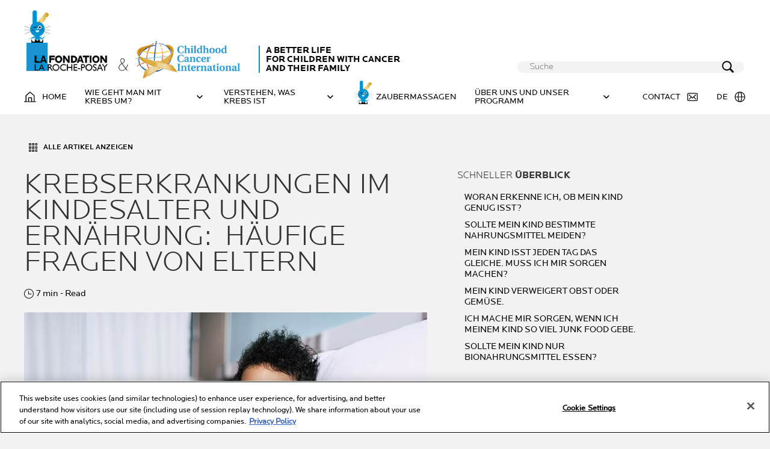

--- FILE ---
content_type: text/html; charset=utf-8
request_url: https://www.childhood-cancer-support.com/de-de/article/Krebserkrankungen-im-Kindesalter-und-Ern%C3%A4hrung-H%C3%A4ufige-Fragen-von-Eltern/a651.aspx
body_size: 13382
content:
<!DOCTYPE html>
<html lang="de" class="no-js"><head id="headContainerID"><!--HTMLT_TOPBEGIN_SCRIPT_HEADER--><!-- HTMLT_OT_SRC_API_COOKIES --><script src="https://cdn.cookielaw.org/scripttemplates/otSDKStub.js" data-document-language="true" type="text/javascript" charset="UTF-8" data-domain-script="c4b4901d-2051-4e81-a33d-5b82f1299b26"></script><script type="text/javascript">
					function OptanonWrapper() { }
				</script>
<meta http-equiv="Content-type" content="text/html; charset=UTF-8" />
<meta http-equiv='Content-Script-Type' content='text/javascript' />
<meta http-equiv='Content-Style-Type' content='text/css' />
<meta http-equiv='content-language' content='de-DE' />
<link rel='shortcut icon' type='image/x-icon' href='https://www.childhood-cancer-support.com/de-de/include/images/favicon.ico?v=2022' />
<link rel='canonical' href='https://www.childhood-cancer-support.com/de-de/article/Krebserkrankungen-im-Kindesalter-und-Ernährung-Häufige-Fragen-von-Eltern/a651.aspx' />
<link rel='alternate' href='https://www.childhood-cancer-support.com/article/Childhood-cancer-and-nutrition-Common-questions-from-parents/a220.aspx' hreflang='en' />
<link rel='alternate' href='https://www.childhood-cancer-support.com/fr-fr/article/Cancer-et-alimentation-chez-l-enfant-Questions-fr%c3%a9quentes-de-parents/a147.aspx' hreflang='fr' />
<link rel='alternate' href='https://www.childhood-cancer-support.com/br-br/article/C%c3%a2ncer-e-nutri%c3%a7%c3%a3o-infantil-perguntas-frequentes-dos-pais/a247.aspx' hreflang='pt-BR' />
<link rel='alternate' href='https://www.childhood-cancer-support.com/ru-ru/%d1%81%d1%82%d0%b0%d1%82%d1%8c%d0%b8/%d0%94%d0%b5%d1%82%d1%81%d0%ba%d0%be%d0%b5-%d0%be%d0%bd%d0%ba%d0%be%d0%b7%d0%b0%d0%b1%d0%be%d0%bb%d0%b5%d0%b2%d0%b0%d0%bd%d0%b8%d0%b5-%d0%b8-%d0%bf%d0%b8%d1%82%d0%b0%d0%bd%d0%b8%d0%b5-%d0%be%d0%b1%d1%89%d0%b8%d0%b5-%d0%b2%d0%be%d0%bf%d1%80%d0%be%d1%81%d1%8b-%d0%be%d1%82-%d1%80%d0%be%d0%b4%d0%b8%d1%82%d0%b5%d0%bb%d0%b5%d0%b9/a319.aspx' hreflang='ru-RU' />
<link rel='alternate' href='https://www.childhood-cancer-support.com/es-cl/article/Nutrici%c3%b3n-y-c%c3%a1ncer-infantil-preguntas-frecuentes-de-los-padres/a535.aspx' hreflang='es-CL' />
<link rel='alternate' href='https://www.childhood-cancer-support.com/de-de/article/Krebserkrankungen-im-Kindesalter-und-Ern%c3%a4hrung-H%c3%a4ufige-Fragen-von-Eltern/a651.aspx' hreflang='de-DE' />
<link rel='alternate' href='https://www.childhood-cancer-support.com/ar-eg/%d9%85%d9%82%d8%a7%d9%84/%d8%b3%d8%b1%d8%b7%d8%a7%d9%86-%d8%a7%d9%84%d8%a3%d8%b7%d9%81%d8%a7%d9%84-%d9%88%d8%a7%d9%84%d8%aa%d8%ba%d8%b0%d9%8a%d8%a9-%d8%a3%d8%b3%d8%a6%d9%84%d8%a9-%d8%b4%d8%a7%d8%a6%d8%b9%d8%a9-%d9%8a%d8%b7%d8%b1%d8%ad%d9%87%d8%a7-%d8%a7%d9%84%d9%88%d8%a7%d9%84%d8%af%d8%a7%d9%86/a743.aspx' hreflang='ar-EG' />
<link rel='alternate' href='https://www.childhood-cancer-support.com/en-eg/article/Childhood-cancer-and-nutrition-Common-questions-from-parents/a850.aspx' hreflang='en-EG' />
<meta name="viewport" content="initial-scale=1, user-scalable=0"/>
<title>Krebserkrankungen im Kindesalter und Ern&#228;hrung: &#160;H&#228;ufige Fragen von Eltern</title>
<meta name="description" content=""/>
<link href="https://www.childhood-cancer-support.com/de-de/include/css/AOX.min.css?versionAOX=2_2024_717_5154_0810163239" type="text/css" rel="stylesheet"/>
<link media="screen,print" href="https://www.childhood-cancer-support.com/de-de/resources/DE/stylesLocalDE.css?versionAOX=2_2024_717_5154_0810163239" type="text/css" rel="stylesheet"/>
<script src="https://www.childhood-cancer-support.com/de-de/include/js/AOX.min.js?versionAOX=2_2024_717_5154_0810163239" type="text/javascript"></script>
<!-- AOX_HEADER_END_MEDIA_INT --><!-- CONTENT ADDITIONNEL PROPRE A CHAQUE PAYS--><script type='text/javascript'>var jIsFirstPageViewed = true;
var jNbPagesViewed = 1;
var jUserIsConnected = false;</script>
<script type='text/javascript'>
	if (typeof AOXJsManager != 'undefined') {
		AOXJsManager.initSession('3c2652880d6f00907c70303ec0e4b181', '1769430258.20182');
	};
</script>

<script type='text/javascript'>
	if (typeof AOXJsManager != 'undefined') {
		AOXJsManager.setAOXVersionSuffix('0810163239');
		AOXJsManager.setSiteUrl('https://www.childhood-cancer-support.com/de-de');
		AOXJsManager.setAdminActionUrl('https://www.childhood-cancer-support.com/de-de/site/toolPages/adminActionService.aspx');	if( typeof(AOXJsManager.setAdminActionUrlRO) == 'function' ){AOXJsManager.setAdminActionUrlRO('https://www.childhood-cancer-support.com/de-de/site/toolPages/adminActionService.aspx');}
		AOXJsManager.setPasswordPatterns({			length : '.{6,}'
			,numeric : '[0-9]'
			,special : '[-+_!@#$%^.*,?]'
			,alpha : '[a-zà-ÿßœA-ZÀ-ŸßŒ]'
			,lower : '[a-zà-ÿßœ]'
			,upper : '[A-ZÀ-ŸßŒ]'
});
		AOXJsManager.setDatePickerFormat('dd/MM/yyyy');
		AOXJsManager.setDatePickerLang('de');
		AOXJsManager.setMinLegalAgeValue('0');
		AOXJsManager.setMinLegalAgeErrorMsg('Minimum legal age (0) is not fulfilled!');
if ((AOXJsManager.setDefaultOptions_YTPlayer != 'undefined') && ((typeof AOXJsManager.setDefaultOptions_YTPlayer == 'function') || (typeof window[AOXJsManager.setDefaultOptions_YTPlayer] == 'function'))) 
 { AOXJsManager.setDefaultOptions_YTPlayer(  {	    YTCheckCookie: {		bCheckYTCookiesAuthorized : true,		bYTCookiesAuthorized : true,		idYTCookiesContent: 'popinYTCookieMessage',		fYTCookiesCheckResult: 'YTCookiesCheckResult'	    }   } );}		AOXJsManager.csrfReqHdr = 1;
	};
</script>

<script type="text/javascript">
   var sAOXPageIdentity = "https-||www-childhood-cancer-support-com|de-de|article|Krebserkrankungen-im-Kindesalter-und-Ernährung-Häufige-Fragen-von-Eltern|a651-aspx";
   var sAOXPageRootCode = "DE";
   var nAOXSiteId = 8;
</script>

<!--
  <PageMap>
    <DataObject type='document'>
      <Attribute name='AOX_SiteMap_Type' value='ARTICLE'/>
      <Attribute name='AOX_SiteMap_Id1' value='651'/>
      <Attribute name='AOX_SiteMap_Id2' value=''/>
      <Attribute name='AOX_SiteMap_AppCode' value='CWC_CAT_2_PARENTS_ARTICLE_03'/>
    </DataObject>
  </PageMap>
-->
</head><body id="bodyContainerID" itemscope="" itemtype="https://schema.org/WebPage" class="pg_article  de articletype_fondation  cwc_cat_2_parents_article_03"><script type="text/javascript">

	if(typeof AOXJsManager != 'undefined'){

		var settingsGTM = {
			dataLayerName : 'dataLayer',
			gtmId: 'GTM-KRMB4P'
		};

		window['bSiteUseTagManagerAltima'] = true;

		window['gtmEventName'] = 'uaevent';
		window['bEnableECommerce'] = true;


		window['pushList_ProdThumbnails'] = [];

		// le nb. de product thumbnails est limité au 10 par défaut ( si pas de site param)
		var nNbMaxProdThumbnails = 10;
		if (nNbMaxProdThumbnails.length == 0)
			nNbMaxProdThumbnails = -1;


		var aox_gtmVar = window['aox_gtmVar'] || {
  "page": {
    "brand": "LRP",
    "language": "de",
    "country": "de",
    "siteTypeLevel": "production",
    "pageCategory": "content page",
    "pageType": "article page",
    "univers": "krebs bewältigen",
    "uiLoggedStatus": "not logged"
  },
  "contentPage": {
    "articleId": "651",
    "articleName": "Krebserkrankungen im Kindesalter und Ernährung:  Häufige Fragen von Eltern",
    "articleCategory": "",
    "ambassadorName": ""
  }
};;

			
			//détails produits
			function initData_ProductDetail() {
				if ((typeof bSiteUseTagManagerAltima != 'undefined') && bSiteUseTagManagerAltima &&
					(typeof gtmEventName != 'undefined') && (gtmEventName != '') &&
					(typeof aox_gtmVar != 'undefined') && (typeof aox_gtmVar.productpage != 'undefined') &&
					(typeof bEnableECommerce != 'undefined') && bEnableECommerce) {
					aox_gtmVar.ecommerce_detail= {
						detail: {
							products:[{
								id: aox_gtmVar.productpage.id,
								name: aox_gtmVar.productpage.name,
								category: aox_gtmVar.productpage.category1+'/'+aox_gtmVar.productpage.category2,
								brand: aox_gtmVar.productpage.brand,
								'dimension153': aox_gtmVar.productpage.reviews,
								'dimension38': aox_gtmVar.productpage.rating,
								'dimension154': aox_gtmVar.productpage.context
							}]
						}
					};
				}
			}

			//Liste des thumbnails
			function initData_ProductThumbnails() {
				if (typeof pushList_ProdThumbnails != 'undefined'){
					jQueryObject.each(pushList_ProdThumbnails, function(idx, val) {
						if (typeof val == 'object' && val.container != 'undefined' && val.item != 'undefined'){
							AOXJsManager.getGTMTracking().pushListToVar(aox_gtmVar, this.container, this.item, nNbMaxProdThumbnails);
						}
					});
				}
			}

			jQueryObject(document).ready(function(){
				initData_ProductDetail();
				initData_ProductThumbnails();

				// dataLayer declarations
				if (typeof window[settingsGTM.dataLayerName] == 'undefined') {
					window[settingsGTM.dataLayerName] = [];
				}
				AOXJsManager.trackersGTM.push(settingsGTM);

				//dataLayer pushs
				if (typeof aox_gtmVar == 'object') {
					if (typeof aox_gtmVar.ecommerce_detail == 'object')
						AOXJsManager.getGTMTracking().pushData({"ecommerce": aox_gtmVar.ecommerce_detail});
					if (typeof aox_gtmVar.ecommerce == 'object')
						AOXJsManager.getGTMTracking().pushData({"ecommerce": aox_gtmVar.ecommerce});
					if (typeof aox_gtmVar.page == 'object')
						AOXJsManager.getGTMTracking().pushData({"page": aox_gtmVar.page});
					if (typeof aox_gtmVar.user == 'object')
						AOXJsManager.getGTMTracking().pushData({"user": aox_gtmVar.user});
					if (typeof aox_gtmVar.productpage == 'object')
						AOXJsManager.getGTMTracking().pushData({"productpage": aox_gtmVar.productpage});
					if (typeof aox_gtmVar.searchPage == 'object')
						AOXJsManager.getGTMTracking().pushData({"searchPage": aox_gtmVar.searchPage});
					if (typeof aox_gtmVar.productthumbnail == 'object')
						AOXJsManager.getGTMTracking().pushData({"productthumbnail": aox_gtmVar.productthumbnail});
					if (typeof aox_gtmVar.crm == 'object')
						AOXJsManager.getGTMTracking().pushData({"crm": aox_gtmVar.crm});
					if (typeof aox_gtmVar.contentPage == 'object')
						AOXJsManager.getGTMTracking().pushData({"contentPage": aox_gtmVar.contentPage});
				}
			});

			
			jQueryObject(document).ready(function(){

				//AOXJsManager.setupGTM(settingsGTM); // a ne pas utiliser setupGTM()!!!!


				//insert <script src="//www.googletagmanager.com/gtm.js ..." />
				(function(w,d,s,l,i){
					w[l]=w[l]||[];
					w[l].push({'gtm.start':new Date().getTime(), event:'gtm.js'});
					var f=d.getElementsByTagName(s)[0],
						j=d.createElement(s),
						dl=l!='dataLayer'?'&l='+l:'';
					j.async=true;
					j.src = '//www.googletagmanager.com/gtm.js?id=' + i + dl;
					j.id = i;
					f.parentNode.insertBefore(j,f);
				})(window,document,'script', settingsGTM.dataLayerName, settingsGTM.gtmId);
			});
			



	}else{
		if(typeof console == 'object'){
			console.log("TagManager not permitted : missing AOXJsManager");
		}
	}

</script>
<script type="text/javascript">

	if(typeof AOXJsManager != 'undefined' && window['bSiteUseTagManagerAltima'] === true && (typeof gtmEventName != 'undefined') && gtmEventName != ''){


		// MKI - 2017//04/20 - ajout tracking ytPlayer
		// OBS: pour chaque playerAOX il faut ajouter un listener pour le tracking
		// EX: AOXJsManager.loadPlayerPopin(....).addEventListener(AOXJsManager.getDefaultOptions_YTTracking());
		var oYTTrackingFct = {
			onStartViewVideo : function() {
				//this = ytPlayer
				AOXJsManager.getGTMTracking().pushEvent_Std(gtmEventName, {category: 'Video', action: 'Play', label: this.getVideoData().title});
			},
			onPercentViewVideo : function(){
				//this = ytPlayer
				AOXJsManager.getGTMTracking().pushEvent_Std(gtmEventName, {category: 'Video', action: arguments[0].percent, label: this.getVideoData().title});
			}
		};
		var oYTrackingOptions = {
			onStart:{
				callback: oYTTrackingFct.onStartViewVideo
			},
			onPercent:{
				25:	{
					callback: oYTTrackingFct.onPercentViewVideo,
					args:{percent:'25%'}
				},
				50:{
					callback: oYTTrackingFct.onPercentViewVideo,
					args:{percent:'50%'}
				},
				75:	{
					callback: oYTTrackingFct.onPercentViewVideo,
					args:{percent:'75%'}
				},
				100:	{
					callback: oYTTrackingFct.onPercentViewVideo,
					args:{percent:'100%'}
				}
			}
		};
		AOXJsManager.setDefaultOptions_YTTracking(oYTrackingOptions);



		//FBA - 11/07/2016 - ajout event tracking
		//2018/08/14 : suppression
		/*setTimeout(function(){
			//MKI - 2017/03/29 - modifs GTM Altima CDO
			AOXJsManager.getGTMTracking().pushEvent_Std(gtmEventName, {category: 'Engagement', action:'Time spent', label:'More than 30 sec'});
		},30000);*/

		function attachEngagementScrollEvents(){
			function getScrollPercent(){
				return (jQueryObject(window).height() + window.scrollY) * 100 / jQueryObject(document).height();
			}

			jQueryObject(window).one('scroll.GTM_engagementFold',function(){
				//MKI - 2017/03/29 - modifs GTM Altima CDO
				AOXJsManager.getGTMTracking().pushEvent_Std(gtmEventName, {category: 'Engagement', action:'Scroll', label:'fold'});
			});
			/* à utiliser si la valeur "fold" doit être émise quand on retourne au début de page
			jQueryObject(window).on('scroll.GTM_engagementFold',function(){
				if(window.scrollY == 0){
					AOXJsManager.getGTMTracking().pushEvent_Std(gtmEventName, {category: 'Engagement', action:'Scroll', label:'fold'});
					jQueryObject(window).off('scroll.GTM_engagementFold');
				}
			});*/

			jQueryObject(window).on('scroll.GTM_engagement25',function(){
				var scrollPercent = getScrollPercent();
				if(scrollPercent >= 25){
					AOXJsManager.getGTMTracking().pushEvent_Std(gtmEventName, {category: 'Engagement', action:'Scroll', label:'25%'});
					jQueryObject(window).off('scroll.GTM_engagement25');
				}
			});

			jQueryObject(window).on('scroll.GTM_engagement50',function(){
				var scrollPercent = getScrollPercent();
				if(scrollPercent >= 50){
					AOXJsManager.getGTMTracking().pushEvent_Std(gtmEventName, {category: 'Engagement', action:'Scroll', label:'50%'});
					jQueryObject(window).off('scroll.GTM_engagement50');
				}
			});

			jQueryObject(window).on('scroll.GTM_engagement75',function(){
				var scrollPercent = getScrollPercent();
				if(scrollPercent >= 75){
					AOXJsManager.getGTMTracking().pushEvent_Std(gtmEventName, {category: 'Engagement', action:'Scroll', label:'75%'});
					jQueryObject(window).off('scroll.GTM_engagement75');
				}
			});

			jQueryObject(window).on('scroll.GTM_engagement100',function(){
				var scrollPercent = getScrollPercent();
				if(scrollPercent >= 100){
					AOXJsManager.getGTMTracking().pushEvent_Std(gtmEventName, {category: 'Engagement', action:'Scroll', label:'100%'});
					jQueryObject(window).off('scroll.GTM_engagement100');
				}
			});
		}
		//2018/08/14 : suppression
		//attachEngagementScrollEvents();

		/*AOXJsManager.onCallYoutubeTracking = function(e){
			AOXJsManager.getGTMTracking().pushEvent('playVideo', { "id_youtube": event.target.B.videoData.video_id });
		}
		AOXJsManager.setYoutubeTracking = */

		window.socialTrackingStandardFacebook = function(){
			FB.Event.subscribe('edge.create',function(targetUrl,obj){
				AOXJsManager.getGTMTracking().pushEvent_Std(gtmEventName, {category: 'Social', action:'like', label:'Facebook'});
			});

			FB.Event.subscribe('edge.remove',function(targetUrl,obj){
				AOXJsManager.getGTMTracking().pushEvent_Std(gtmEventName, {category: 'Social', action:'unlike', label:'Facebook'});
			});

			FB.Event.subscribe('message.send',function(targetUrl,obj){
				AOXJsManager.getGTMTracking().pushEvent_Std(gtmEventName, {category: 'Social', action:'send', label:'Facebook'});
			});
		}

		//Tracking HbShare standard - Facebook
		if(typeof FB != "undefined"){
			window.socialTrackingStandardFacebook();
			AOX_DEBUG('Script ALTIMA - Social listeners : FB.Event created');
		}else{
			AOX_DEBUG('Script ALTIMA - Social listeners : typeof FB == "undefined" -> registerFBAsyncFct');
			if (typeof AOXJsManager.registerFBAsyncFct == 'function'){
				AOXJsManager.registerFBAsyncFct(window.socialTrackingStandardFacebook);
				AOX_DEBUG('Script ALTIMA - Social listeners :  registerFBAsyncFct done!');
			}else{
				AOX_DEBUG('Script ALTIMA - Social listeners : typeof FB == "undefined" / missing AOXJsManager.registerFBAsyncFct');
			}
		}

		//Tracking HbShare standard - GooglePlus
		if (typeof bSiteUseTagManagerAltima != 'undefined' && bSiteUseTagManagerAltima) {
			window.trackGooglePlus =  function(data){
				if(typeof data != "undefined" && typeof data.state != "undefined" && data.state == "off"){
						AOXJsManager.getGTMTracking().pushEvent_Std(gtmEventName, {category: 'Social', action:'-1', label:'GooglePlus'});
					}else{
						AOXJsManager.getGTMTracking().pushEvent_Std(gtmEventName, {category: 'Social', action:'+1', label:'GooglePlus'});
					}
			}
		}

		//Tracking HbShare standard - Twitter
		if (typeof twttr != 'undefined'){
			if (typeof bSiteUseTagManagerAltima != 'undefined' && bSiteUseTagManagerAltima) {
				twttr.ready(
				  function (twttr) {
				  	twttr.widgets.load();
  					//SGU - 2021/08/11 - Migration JQuery 3.5.1 : bind => on
					twttr.events.on(
						'tweet',
						function (ev) {
							//if(jQueryObject(ev.target).closest('.obj_share').length == 0){ // pour éviter de tracker 2 event sur le tweet page product
								AOXJsManager.getGTMTracking().pushEvent_Std(gtmEventName, {category: 'Social', action:'Twwet', label:'Twitter'});
							//}
					});
				});
			}
		}else{
			AOX_DEBUG('Script ALTIMA - Social listeners : typeof twttr == "undefined"');
		}


	}

	
</script>
<!-- AOX_BODY_BEGIN_MEDIA_INT --><!-- CONTENT ADDITIONNEL PROPRE A CHAQUE PAYS--><div class="section_container"><script type="text/javascript">
	AOXJsManager.setDefaultOptions_Popin({
		left: 'center',
		top: 'center',
		mask: {
			color: '#000000',
			loadSpeed: 200,
			opacity: 0.5
		}
	});

	function openPopin(idPopin, idContent, onBeforeLoadFct, onLoadFct, onBeforeCloseFct, onCloseFct) {
		AOXJsManager.getNewPopin({
			idPopin: idPopin, 
			idContent: idContent,
			onBeforeLoad: onBeforeLoadFct,
			onLoad: onLoadFct,
			onBeforeClose: onBeforeCloseFct,
			onClose: onCloseFct,
		}).open();
	}
</script><div id="popinDefault" class="obj_popin popin_default"><a href="javascript:void(0);" class="btn_close close"></a><div class="ctn_decor-popin"><div id="popinDefaultContent" class="ctn_popin"></div></div></div><div id="popinNews" class="obj_popin popin_news"><a href="javascript:void(0);" class="btn_close close"></a><div class="ctn_decor-popin"><div id="popinNewsContent" class="ctn_popin"></div></div></div><div id="popinVideo" class="obj_popin popin_video"><a href="javascript:void(0);" class="btn_close close"></a><div class="ctn_decor-popin"><div id="popinVideoContent" class="ctn_popin"></div></div></div><div id="popin_video_01" class="ctn_popin_zone"><div class="ctn_player"><div id="YTPlayer_Popin" class="obj_player"></div></div></div><header class="obj_section section_header"><div class="ctn_section"><button class="obj_btn btn_nav_mob" type="button"><span class="icon"><svg viewBox="0 0 40 40"><use xlink:href="https://www.childhood-cancer-support.com/de-de/include/images/icon-sprite.svg#menu"></use></svg></span></button><button class="obj_btn btn_search_mob" type="button"><span class="icon"><svg viewBox="0 0 40 40"><use xlink:href="https://www.childhood-cancer-support.com/de-de/include/images/icon-sprite.svg#search"></use></svg></span></button><div class="ctn_search"><div class="obj_logo"><a href="https://www.childhood-cancer-support.com/de-de/"><img class="v_logos" src="https://www.childhood-cancer-support.com/de-de/include/images/v_logos.gif" alt="La Fondation La Roche-Posay & Childhood Cancer International" /><img class="v_logos_mob" src="https://www.childhood-cancer-support.com/de-de/include/images/v_logos_mob.gif" alt="La Fondation La Roche-Posay & Childhood Cancer International" /><p class="t_claim">				A BETTER LIFE<br /> FOR CHILDREN WITH CANCER <br /> AND THEIR FAMILY
			</p></a></div><div class="obj_search"><div class="ctn_input"><script type="text/plain" class="optanon-category-4">
var bInsertCSEScript = true;
if(typeof OptanonActiveGroups != 'undefined') { 
 AOX_DEBUG('OptanonActiveGroups = ' + OptanonActiveGroups);
 if(!OptanonActiveGroups.includes(',4,')) { 
  bInsertCSEScript = false;
 }
}
AOX_DEBUG('bInsertCSEScript = ' + bInsertCSEScript);
if(bInsertCSEScript) { 
	jQueryObject('.btn_searchbox').show();
 function CSE_render_AOX()
 {
 	jQueryObject('.gcse_form.not_rendered').each ( function () {
 	    google.search.cse.element.render({
 	       div: this.id,
 	       tag: 'searchbox-only' 
  	    });
 	    jQueryObject(this).removeClass('not_rendered');
 	});
 	if (typeof googleSearchCustom == 'function') {
 	     googleSearchCustom();
 	}
 }
 window.myCallbackGCSE = function() {
 	if (google != 'undefined') {
 		if (document.readyState == 'complete') {
 			CSE_render_AOX();
 		} else {
 			google.setOnLoadCallback( CSE_render_AOX, true);
 		}
 	}
 };
	jQueryObject(document).ready(function () {
 window.__gcse = {
 	parsetags: 'explicit',
 	callback: myCallbackGCSE
 };
 (function() {
 if(document.getElementById('f890062ee4d2eca4b') != null) return;
 var cx = 'f890062ee4d2eca4b';
 	var gcse = document.createElement('script');
 	gcse.type = 'text/javascript';
 	gcse.async = true;
 gcse.id = 'f890062ee4d2eca4b';
 	gcse.src = (document.location.protocol == 'https:' ? 'https:' : 'http:') + '//cse.google.com/cse.js?cx=' + cx;
 	var s = document.getElementsByTagName('script')[0];
 	s.parentNode.insertBefore(gcse, s);
 })();
	});
} else {
	jQueryObject('.btn_searchbox').hide();
}

</script>
<div id="SearchBowHeader" class="gcse_form not_rendered" data-CSE-id="f890062ee4d2eca4b"></div></div></div></div><nav class="obj_nav nav_menu"><ul><li class="home"><a href="https://www.childhood-cancer-support.com/de-de/"><span class="icon"><svg viewBox="0 0 30 30"><use xlink:href="https://www.childhood-cancer-support.com/de-de/include/images/icon-sprite.svg#home"></use></svg></span><span>Home</span></a></li><!-- si l'item ArtSeg a des enfants ArtSeg --><li class="var_subnav"><a href="#" onclick="gtmTrackOnClick(this)" data-gtmCategory="main menu l1" data-gtmAction="select" data-gtmLabel="WIE GEHT MAN MIT KREBS UM?"><span>WIE GEHT MAN MIT KREBS UM?</span><span class="icon"><svg viewBox="0 0 20 20"><use xlink:href="https://www.childhood-cancer-support.com/de-de/include/images/icon-sprite.svg#arrow-downward"></use></svg></span></a><ul><li><a href="https://www.childhood-cancer-support.com/de-de/WIE-GEHT-MAN-MIT-KREBS-UM/tipps-f%c3%bcr-eltern-und-pflegende/as1593.aspx" onclick="gtmTrackOnClick(this)" data-gtmCategory="main menu l2" data-gtmAction="select" data-gtmLabel="WIE GEHT MAN MIT KREBS UM?:Tipps für Eltern und Pflegende">Tipps für Eltern und Pflegende</a></li><li><a href="https://www.childhood-cancer-support.com/de-de/WIE-GEHT-MAN-MIT-KREBS-UM/tipps-f%c3%bcr-familie-freunde-schule/as1595.aspx" onclick="gtmTrackOnClick(this)" data-gtmCategory="main menu l2" data-gtmAction="select" data-gtmLabel="WIE GEHT MAN MIT KREBS UM?:Tipps für Familie, Freunde, Schule">Tipps für Familie, Freunde, Schule</a></li><li><a href="https://www.childhood-cancer-support.com/de-de/WIE-GEHT-MAN-MIT-KREBS-UM/tipps-f%c3%bcr-kinder/as1594.aspx" onclick="gtmTrackOnClick(this)" data-gtmCategory="main menu l2" data-gtmAction="select" data-gtmLabel="WIE GEHT MAN MIT KREBS UM?:Tipps für Kinder">Tipps für Kinder</a></li><!-- lien "all articles" vers la page artSeg de l'item
					sauf pour about us--><li><a href="https://www.childhood-cancer-support.com/de-de/STRUCTURE/wie-geht-man-mit-krebs-um/as1582.aspx" onclick="gtmTrackOnClick(this)" data-gtmCategory="main menu l2" data-gtmAction="select" data-gtmLabel="WIE GEHT MAN MIT KREBS UM?">Alle Artikel anzeigen</a></li></ul></li><!-- si l'item ArtSeg a des enfants ArtSeg --><li class="var_subnav"><a href="#" onclick="gtmTrackOnClick(this)" data-gtmCategory="main menu l1" data-gtmAction="select" data-gtmLabel="VERSTEHEN, WAS KREBS IST"><span>VERSTEHEN, WAS KREBS IST</span><span class="icon"><svg viewBox="0 0 20 20"><use xlink:href="https://www.childhood-cancer-support.com/de-de/include/images/icon-sprite.svg#arrow-downward"></use></svg></span></a><ul><li><a href="https://www.childhood-cancer-support.com/de-de/VERSTEHEN-WAS-KREBS-IST/was-ist-krebs/as1587.aspx" onclick="gtmTrackOnClick(this)" data-gtmCategory="main menu l2" data-gtmAction="select" data-gtmLabel="VERSTEHEN, WAS KREBS IST:Was ist Krebs?">Was ist Krebs?</a></li><li><a href="https://www.childhood-cancer-support.com/de-de/VERSTEHEN-WAS-KREBS-IST/behandlungen/as1588.aspx" onclick="gtmTrackOnClick(this)" data-gtmCategory="main menu l2" data-gtmAction="select" data-gtmLabel="VERSTEHEN, WAS KREBS IST:Behandlungen">Behandlungen</a></li><li><a href="https://www.childhood-cancer-support.com/de-de/VERSTEHEN-WAS-KREBS-IST/%c3%a4rzteschaft/as1589.aspx" onclick="gtmTrackOnClick(this)" data-gtmCategory="main menu l2" data-gtmAction="select" data-gtmLabel="VERSTEHEN, WAS KREBS IST:Ärzteschaft">Ärzteschaft</a></li><!-- lien "all articles" vers la page artSeg de l'item
					sauf pour about us--><li><a href="https://www.childhood-cancer-support.com/de-de/STRUCTURE/verstehen-was-krebs-ist/as1584.aspx" onclick="gtmTrackOnClick(this)" data-gtmCategory="main menu l2" data-gtmAction="select" data-gtmLabel="VERSTEHEN, WAS KREBS IST">Alle Artikel anzeigen</a></li></ul></li><!-- sinon --><!-- si l'item ArtSeg a un seul article --><li class="var_massages"><a href="https://www.childhood-cancer-support.com/de-de/article/Massage-Home/a1422.aspx">ZAUBERMASSAGEN</a></li><!-- si l'item ArtSeg a des enfants ArtSeg --><li class="var_subnav"><a href="#" onclick="gtmTrackOnClick(this)" data-gtmCategory="main menu l1" data-gtmAction="select" data-gtmLabel="ÜBER UNS UND UNSER PROGRAMM"><span>ÜBER UNS UND UNSER PROGRAMM</span><span class="icon"><svg viewBox="0 0 20 20"><use xlink:href="https://www.childhood-cancer-support.com/de-de/include/images/icon-sprite.svg#arrow-downward"></use></svg></span></a><ul><li><a href="https://www.childhood-cancer-support.com/de-de/%c3%9cBER-UNS-UND-UNSER-PROGRAMM/%c3%bcber-uns/as1586.aspx" onclick="gtmTrackOnClick(this)" data-gtmCategory="main menu l2" data-gtmAction="select" data-gtmLabel="ÜBER UNS UND UNSER PROGRAMM:Über uns">Über uns</a></li><!-- lien "all articles" vers la page artSeg de l'item
					sauf pour about us--><li><a href="https://www.childhood-cancer-support.com/de-de/STRUCTURE/%c3%bcber-uns-und-unser-programm/as1585.aspx" onclick="gtmTrackOnClick(this)" data-gtmCategory="main menu l2" data-gtmAction="select" data-gtmLabel="ÜBER UNS UND UNSER PROGRAMM">Alle Artikel anzeigen</a></li></ul></li><li class="var_contact"><a href="https://www.childhood-cancer-support.com/de-de/article/Contact/a1262.aspx"><span>Contact</span><span class="icon"><svg viewBox="0 0 20 20"><use xlink:href="https://www.childhood-cancer-support.com/de-de/include/images/icon-sprite.svg#contact"></use></svg></span></a></li><li class="var_language var_subnav"><a href="https://www.childhood-cancer-support.com/de-de/" onclick="gtmTrackOnClick(this)" data-gtmCategory="header" data-gtmAction="select" data-gtmLabel="site"><span></span>DE<span class="icon"><svg viewBox="0 0 20 20"><use xlink:href="https://www.childhood-cancer-support.com/de-de/include/images/icon-sprite.svg#lang"></use></svg></span></a><ul><li class=""><a href="https://www.childhood-cancer-support.com">EN</a></li><li class=""><a href="https://www.childhood-cancer-support.com/fr-fr">FR</a></li><li class=""><a href="https://www.childhood-cancer-support.com/br-br">BR - PT</a></li><li class=""><a href="https://www.childhood-cancer-support.com/ru-ru">RU</a></li><li class=""><a href="https://www.childhood-cancer-support.com/es-cl">ES</a></li><li class=""><a href="https://www.childhood-cancer-support.com/ar-eg">Egypt AR</a></li><li class=""><a href="https://www.childhood-cancer-support.com/en-eg">Egypt EN</a></li><li class=""><a href="https://www.childhood-cancer-support.com/nl-be">NL</a></li></ul></li></ul></nav></div></header><section class="obj_section section_search_mob"><div class="ctn_search"><div class="obj_search"><div class="ctn_input"><script type="text/plain" class="optanon-category-4">
var bInsertCSEScript = true;
if(typeof OptanonActiveGroups != 'undefined') { 
 AOX_DEBUG('OptanonActiveGroups = ' + OptanonActiveGroups);
 if(!OptanonActiveGroups.includes(',4,')) { 
  bInsertCSEScript = false;
 }
}
AOX_DEBUG('bInsertCSEScript = ' + bInsertCSEScript);
if(bInsertCSEScript) { 
	jQueryObject('.btn_searchbox').show();
 function CSE_render_AOX()
 {
 	jQueryObject('.gcse_form.not_rendered').each ( function () {
 	    google.search.cse.element.render({
 	       div: this.id,
 	       tag: 'searchbox-only' 
  	    });
 	    jQueryObject(this).removeClass('not_rendered');
 	});
 	if (typeof googleSearchCustom == 'function') {
 	     googleSearchCustom();
 	}
 }
 window.myCallbackGCSE = function() {
 	if (google != 'undefined') {
 		if (document.readyState == 'complete') {
 			CSE_render_AOX();
 		} else {
 			google.setOnLoadCallback( CSE_render_AOX, true);
 		}
 	}
 };
	jQueryObject(document).ready(function () {
 window.__gcse = {
 	parsetags: 'explicit',
 	callback: myCallbackGCSE
 };
 (function() {
 if(document.getElementById('f890062ee4d2eca4b') != null) return;
 var cx = 'f890062ee4d2eca4b';
 	var gcse = document.createElement('script');
 	gcse.type = 'text/javascript';
 	gcse.async = true;
 gcse.id = 'f890062ee4d2eca4b';
 	gcse.src = (document.location.protocol == 'https:' ? 'https:' : 'http:') + '//cse.google.com/cse.js?cx=' + cx;
 	var s = document.getElementsByTagName('script')[0];
 	s.parentNode.insertBefore(gcse, s);
 })();
	});
} else {
	jQueryObject('.btn_searchbox').hide();
}

</script>
<div id="SearchBoxMenuMobile" class="gcse_form not_rendered" data-CSE-id="f890062ee4d2eca4b"></div></div></div></div></section><section class="obj_section section_nav_menu_mob"><div class="ctn_section"><nav class="obj_nav nav_menu_mob"><ul><li class="var_home"><a href="https://www.childhood-cancer-support.com/de-de/">
						Home 
					</a></li><li class="var_toggle"><a href="#" onclick="gtmTrackOnClick(this)" data-gtmCategory="main menu l1" data-gtmAction="select" data-gtmLabel="WIE GEHT MAN MIT KREBS UM?"><span>WIE GEHT MAN MIT KREBS UM?</span><span class="icon"><svg viewBox="0 0 20 20"><use xlink:href="https://www.childhood-cancer-support.com/de-de/include/images/icon-sprite.svg#arrow-downward"></use></svg></span></a><ul><li><a href="https://www.childhood-cancer-support.com/de-de/WIE-GEHT-MAN-MIT-KREBS-UM/tipps-f%c3%bcr-eltern-und-pflegende/as1593.aspx" onclick="gtmTrackOnClick(this)" data-gtmCategory="main menu l2" data-gtmAction="select" data-gtmLabel="WIE GEHT MAN MIT KREBS UM?:Tipps für Eltern und Pflegende">Tipps für Eltern und Pflegende</a></li><li><a href="https://www.childhood-cancer-support.com/de-de/WIE-GEHT-MAN-MIT-KREBS-UM/tipps-f%c3%bcr-familie-freunde-schule/as1595.aspx" onclick="gtmTrackOnClick(this)" data-gtmCategory="main menu l2" data-gtmAction="select" data-gtmLabel="WIE GEHT MAN MIT KREBS UM?:Tipps für Familie, Freunde, Schule">Tipps für Familie, Freunde, Schule</a></li><li><a href="https://www.childhood-cancer-support.com/de-de/WIE-GEHT-MAN-MIT-KREBS-UM/tipps-f%c3%bcr-kinder/as1594.aspx" onclick="gtmTrackOnClick(this)" data-gtmCategory="main menu l2" data-gtmAction="select" data-gtmLabel="WIE GEHT MAN MIT KREBS UM?:Tipps für Kinder">Tipps für Kinder</a></li><li><a href="https://www.childhood-cancer-support.com/de-de/STRUCTURE/wie-geht-man-mit-krebs-um/as1582.aspx" onclick="gtmTrackOnClick(this)" data-gtmCategory="main menu l2" data-gtmAction="select" data-gtmLabel="WIE GEHT MAN MIT KREBS UM?">Home</a></li></ul></li><li class="var_toggle"><a href="#" onclick="gtmTrackOnClick(this)" data-gtmCategory="main menu l1" data-gtmAction="select" data-gtmLabel="VERSTEHEN, WAS KREBS IST"><span>VERSTEHEN, WAS KREBS IST</span><span class="icon"><svg viewBox="0 0 20 20"><use xlink:href="https://www.childhood-cancer-support.com/de-de/include/images/icon-sprite.svg#arrow-downward"></use></svg></span></a><ul><li><a href="https://www.childhood-cancer-support.com/de-de/VERSTEHEN-WAS-KREBS-IST/was-ist-krebs/as1587.aspx" onclick="gtmTrackOnClick(this)" data-gtmCategory="main menu l2" data-gtmAction="select" data-gtmLabel="VERSTEHEN, WAS KREBS IST:Was ist Krebs?">Was ist Krebs?</a></li><li><a href="https://www.childhood-cancer-support.com/de-de/VERSTEHEN-WAS-KREBS-IST/behandlungen/as1588.aspx" onclick="gtmTrackOnClick(this)" data-gtmCategory="main menu l2" data-gtmAction="select" data-gtmLabel="VERSTEHEN, WAS KREBS IST:Behandlungen">Behandlungen</a></li><li><a href="https://www.childhood-cancer-support.com/de-de/VERSTEHEN-WAS-KREBS-IST/%c3%a4rzteschaft/as1589.aspx" onclick="gtmTrackOnClick(this)" data-gtmCategory="main menu l2" data-gtmAction="select" data-gtmLabel="VERSTEHEN, WAS KREBS IST:Ärzteschaft">Ärzteschaft</a></li><li><a href="https://www.childhood-cancer-support.com/de-de/STRUCTURE/verstehen-was-krebs-ist/as1584.aspx" onclick="gtmTrackOnClick(this)" data-gtmCategory="main menu l2" data-gtmAction="select" data-gtmLabel="VERSTEHEN, WAS KREBS IST">Home</a></li></ul></li><!-- sinon --><!-- si l'item ArtSeg a un seul article --><li class="var_massages"><a href="https://www.childhood-cancer-support.com/de-de/article/Massage-Home/a1422.aspx">ZAUBERMASSAGEN</a></li><li class="var_toggle"><a href="#" onclick="gtmTrackOnClick(this)" data-gtmCategory="main menu l1" data-gtmAction="select" data-gtmLabel="ÜBER UNS UND UNSER PROGRAMM"><span>ÜBER UNS UND UNSER PROGRAMM</span><span class="icon"><svg viewBox="0 0 20 20"><use xlink:href="https://www.childhood-cancer-support.com/de-de/include/images/icon-sprite.svg#arrow-downward"></use></svg></span></a><ul><li><a href="https://www.childhood-cancer-support.com/de-de/%c3%9cBER-UNS-UND-UNSER-PROGRAMM/%c3%bcber-uns/as1586.aspx" onclick="gtmTrackOnClick(this)" data-gtmCategory="main menu l2" data-gtmAction="select" data-gtmLabel="ÜBER UNS UND UNSER PROGRAMM:Über uns">Über uns</a></li><li><a href="https://www.childhood-cancer-support.com/de-de/STRUCTURE/%c3%bcber-uns-und-unser-programm/as1585.aspx" onclick="gtmTrackOnClick(this)" data-gtmCategory="main menu l2" data-gtmAction="select" data-gtmLabel="ÜBER UNS UND UNSER PROGRAMM">Home</a></li></ul></li><li><a href="https://www.childhood-cancer-support.com/de-de/article/Contact/a1262.aspx">Contact</a></li><li class="var_language"><p>Change region</p><ul><li class=""><a href="https://www.childhood-cancer-support.com">EN</a></li><li class=""><a href="https://www.childhood-cancer-support.com/fr-fr">FR</a></li><li class=""><a href="https://www.childhood-cancer-support.com/br-br">BR - PT</a></li><li class=""><a href="https://www.childhood-cancer-support.com/ru-ru">RU</a></li><li class=""><a href="https://www.childhood-cancer-support.com/es-cl">ES</a></li><li class=""><a href="https://www.childhood-cancer-support.com/ar-eg">Egypt AR</a></li><li class=""><a href="https://www.childhood-cancer-support.com/en-eg">Egypt EN</a></li><li class=""><a href="https://www.childhood-cancer-support.com/nl-be">NL</a></li></ul></li></ul></nav></div></section><script>
		jQueryObject(document).ready(function() {
			pg_common();
			jQueryObject('.section_hero .obj_carrousel_css').carrouselCss({
				list: true,
				loop: true,
				play: true
			});
			
			var $carrousel = jQueryObject('.section_lastest_news .obj_carrousel'),
				$item = $carrousel.find('.item');
			$item.imagesLoaded(function() {
				$carrousel.find('.ctn_equalheights').equalHeights();
				$carrousel.carrousel({
					loop: false,
					nbClonesBySide: 3,
					adaptiveHeight: true,
				});
			});
		});
	
			function googleSearchCustom() {
				var sSearch = 'Suche';
				var sSearchHome = 'Wie verbringe ich meine Zeit im Krankenhaus?';
				jQueryObject('input.gsc-input').each(function() {
					if (jQueryObject(this).parents('#SearchBoxHome').length >0){
						jQueryObject(this).val(sSearchHome)
					} else {
						jQueryObject(this).val(sSearch)
					}
				});
				jQueryObject('input.gsc-input:not(.placeholder)').addClass('placeholder');
				jQueryObject('input.gsc-input').on('focus', function(){	//SGU - 2021/08/11 - Migration JQuery 3.5.1 : bind => on

					if (jQueryObject(this).val() == sSearchHome){
						jQueryObject(this).removeClass('placeholder').val('');
					}
					if (jQueryObject(this).val() == sSearch){
						jQueryObject(this).removeClass('placeholder').val('');
					}
				}).on('blur', function(){	//SGU - 2021/08/11 - Migration JQuery 3.5.1 : bind => on
					if (jQueryObject(this).val() === ''){
						if (jQueryObject(this).parents('#SearchBoxHome').length >0){
							jQueryObject(this).addClass('placeholder').val(sSearchHome);
						} else {
							jQueryObject(this).addClass('placeholder').val(sSearch);
						}
					}
				});

				var $button = jQueryObject('button.gsc-search-button');
				$button.on('click.aox', onClickGSC);
			}

			function onClickGSC() {
				if(typeof AOXJsManager != 'undefined' && typeof bSiteUseTagManagerAltima != 'undefined' && bSiteUseTagManagerAltima) {
					if ( (jQueryObject('#SearchBoxHome [id^="gsc-i-id"]').val() != 'Suche') && (jQueryObject('#SearchBoxHome [id^="gsc-i-id"]').val() != undefined) ){
						AOXJsManager.getGTMTracking().pushEvent_Std(gtmEventName, { category: 'homepage', action: 'search bar', label: jQueryObject('#SearchBoxHome input.gsc-input').val() });
					}else if ( (jQueryObject('#SearchBowPage [id^="gsc-i-id"]').val() != 'Suche') && (jQueryObject('#SearchBowPage [id^="gsc-i-id"]').val() != undefined) ){
						AOXJsManager.getGTMTracking().pushEvent_Std(gtmEventName, { category: 'searchpage', action: 'search bar', label: jQueryObject('#SearchBowPage input.gsc-input').val() });
					}else{
						AOXJsManager.getGTMTracking().pushEvent_Std(gtmEventName, { category: 'internal search', action: 'search::manual', label: jQueryObject('#SearchBowHeader input.gsc-input').val() });
					}
				}
			}
			</script><main><section class="obj_section section_article"><div class="ctn_section"><div class="ctn_row"><div class="ctn_main"><nav class="obj_breadcrumb"><ul><li><a href="https://www.childhood-cancer-support.com/de-de/KREBS-BEW%c3%84LTIGEN/hilfe-f%c3%bcr-eltern-und-pflegende/as850.aspx"><span class="icon"><svg viewBox="0 0 30 30"><use xlink:href="https://www.childhood-cancer-support.com/de-de/include/images/icon-sprite.svg#all-articles"></use></svg></span><span>Alle Artikel anzeigen</span></a></li></ul></nav><h1>Krebserkrankungen im Kindesalter und Ernährung:  Häufige Fragen von Eltern</h1><p class="t_author"></p><p class="t_date"></p><div class="ctn_share_header"><p class="t_time">7 min - Read</p></div><figure class="v_banner"><img src="https://www.childhood-cancer-support.com/de-de/site/pages/showImageResized.aspx?EncMediaId=aS92ZFMyeXhmWFFpdUFma2ZuWjlXUT09&ImageFormatAppCode=IMAGEFORMAT_BANNNER&v=20190208143615&mode=0&ShowCopyRight=False" alt="Img_enfant_repas" /></figure><div class="ctn_article"><h2 id="ParagraphTitle_9268">Woran erkenne ich, ob mein Kind genug isst?</h2><p>Das Gewicht und die Größe Ihres Kindes werden bei Arztbesuchen ermittelt. Manchmal werden die Angaben in einem Größen- und Gewichtszentildiagramm aufgezeichnet.<br /><br />Größe und Gewicht Ihres Kindes können Aufschluss darüber geben, ob es genug isst und ob die Behandlung das Wachstum beeinträchtigt. Sie werden auch nach dem Appetit ihres Kindes, seinen bevorzugten Speisen und Problemen befragt, die es beim Essen oder Trinken möglicherweise hat.<strong></strong></p><h2 id="ParagraphTitle_9270">Sollte mein Kind bestimmte Nahrungsmittel meiden?</h2><p>Wenn Ihr Kind krank oder in Behandlung ist, besteht eventuell ein erhöhtes Risiko für Infektionen, z. B eine Lebensmittelvergiftung. Die folgenden Nahrungsmittel sollten gemieden werden:<br /></p><p></p><p>Falls Ihr Kind eine Stammzellen- oder Knochenmarkstransplantation erhält, muss es ggf. weitere Lebensmittel meiden. Fragen Sie Ihren Ernährungsberater, Arzt oder eine Pflegekraft.<br /></p><h2 id="ParagraphTitle_9272">Mein Kind isst jeden Tag das Gleiche. Muss ich mir Sorgen machen?</h2><p>Das ist oft der Fall. Meist liegt es daran, dass sich der Geschmackssinn des Kindes verändert hat oder an anderen Nebenwirkungen der Behandlung. Viele Kinder halten sich an „sichere Nahrungsmittel“, von denen sie wissen, dass sie ihnen schmecken oder dass ihnen davon nicht schlecht wird. Das sind Phasen, die normalerweise mit der Zeit vorbeigehen. Wenn Sie sich Sorgen machen, bitten Sie den Ernährungsberater zu prüfen, ob Ihr Kind alle benötigten Nährstoffe erhält.</p><h2 id="ParagraphTitle_9274">Mein Kind verweigert Obst oder Gemüse.</h2><p>Geben Sie zu jeder Mahlzeit und mit jedem Snack Obst oder Gemüse, damit das Kind sich daran gewöhnt, Obst und Gemüse zu essen. Geben Sie beispielsweise einen Löffel Erbsen und etwas geriebene Möhre in die Soße für die Nudeln, legen Sie ein paar Gurkenscheiben neben ein belegtes Brot oder servieren Sie Obstspieße zum Nachtisch. Fruchtsäfte, selbst gemachte Milchshakes und Smoothies sind auch eine gute Möglichkeit, Obst auf den Speiseplan zu setzen.</p><h2 id="ParagraphTitle_9276">Ich mache mir Sorgen, wenn ich meinem Kind so viel Junk Food gebe.</h2><p>Alle Nahrungsmittel haben einen gewissen Nährwert, selbst Fast Food oder Junk Food. Hamburger, Pommes Frites und Pizza sind sehr kalorienreich und enthalten etwas Eiweiß und einige Vitamine und Mineralstoffe. Viele Kinder mögen den Geschmack dieser Nahrungsmittel, denn sie sind meist sehr geschmacksintensiv und salzig. Wenn Ihr Kind sich besser fühlt und wieder mehr Appetit bekommt, ermutigen Sie es, wieder abwechslungsreicher zu essen.<br /><br />Beziehen Sie Ihr Kind ruhig einmal in die Lebensmittelzubereitung zu Hause ein und würzen Sie das Essen stärker, um es attraktiver zu machen. Wenn Sie sich Sorgen machen, bitten Sie den Ernährungsberater, die Ernährung des Kindes zu überprüfen.<br /></p><h2 id="ParagraphTitle_9278">Sollte mein Kind nur Bionahrungsmittel essen?</h2><p>Einige Studien haben ergeben, dass Bioobst und -gemüse mehr Vitamine und Mineralstoffe und weniger Verunreinigungen enthalten kann. Es ist jedoch nicht nachgewiesen, dass Bionahrungsmittel besser für Krebspatienten sind. Jedes Obst oder Gemüse, egal, ob „Bio“ oder nicht, sollte vor dem Verzehr gründlich gewaschen oder im Besten Fall geschält werden.</p><p class="t_legal">Bei diesem Artikel handelt es sich um einen Auszug aus einer Broschüre, die ursprünglich von Louise Henry MSc RD, leitende Ernährungsberaterin, Royal Marsden NHS Trust, in Zusammenarbeit mit dem CCLG Publications Committee verfasst wurde.</p><p class="t_legal"><em>
                                    La Fondation La Roche-Posay and CCI make every effort to ensure that information provided is accurate and up-to-date at time of printing.
                                    We do not accept responsibility for information provided by third parties, including those referred to or signposted to in this publication.
                                    Information in this publication should be used to supplement appropriate professional or other advice specific to your circumstances.
                                </em></p><p class="t_legal"></p></div></div><div class="obj_aside"><div class="ctn_anchors"><h3>Schneller <strong>Überblick</strong></h3><nav><ul><li><a href="#ParagraphTitle_9268">Woran erkenne ich, ob mein Kind genug isst?</a></li><li><a href="#ParagraphTitle_9270">Sollte mein Kind bestimmte Nahrungsmittel meiden?</a></li><li><a href="#ParagraphTitle_9272">Mein Kind isst jeden Tag das Gleiche. Muss ich mir Sorgen machen?</a></li><li><a href="#ParagraphTitle_9274">Mein Kind verweigert Obst oder Gemüse.</a></li><li><a href="#ParagraphTitle_9276">Ich mache mir Sorgen, wenn ich meinem Kind so viel Junk Food gebe.</a></li><li><a href="#ParagraphTitle_9278">Sollte mein Kind nur Bionahrungsmittel essen?</a></li></ul></nav></div><div class="ctn_vote"><h3>War dieser Artikel <strong>hilfreich?</strong></h3><div class="ctn_btn"><button class="obj_btn btn_vote var_good" type="button" onclick="gtmTrackOnClick(this);onAddVote('ATP_WASHELPFUL_GOOD_COUNTER');" data-gtmCategory="article page" data-gtmAction="was this article helpful ?" data-gtmLabel="yes">0</button><button class="obj_btn btn_vote var_bad" type="button" onclick="gtmTrackOnClick(this);onAddVote('ATP_WASHELPFUL_BAD_COUNTER');" data-gtmCategory="article page" data-gtmAction="was this article helpful ?" data-gtmLabel="no">0</button></div><script type="text/javascript">
							function onAddVote(sCode){
								var strAttributes = ''
								strAttributes += '<Service ServiceName="ServiceCMS_UpdateArticleParamValue">';
								strAttributes += '    <ServiceParam ServiceParamName="ServiceParam_CheckUserIsLogOn">0</ServiceParam>';
								strAttributes += '    <ServiceParam ServiceParamName="AdminActionResultMode">1</ServiceParam>';
								strAttributes += '    <ServiceParam ServiceParamName="ArticleId">651</ServiceParam>';
								strAttributes += '    <ServiceParam ServiceParamName="ParamCode">' + sCode + '</ServiceParam>';
								strAttributes += '</Service>';
								
								/* Appel du service en AJAX */
								jQueryObject.post(AOXJsManager.getAdminActionUrl(), { ServiceRequestMode: 1, ServicesXML: strAttributes }, function (data) {
									if (jQueryObject(data).children('AjaxXmlResult').length > 0) {
										var oXMLResult = jQueryObject(data).children('AjaxXmlResult')[0];
										var sSucceed = jQueryObject(oXMLResult).find("ServiceResult[ServiceName='ServiceCMS_UpdateArticleParamValue']").attr('eServiceResult');
										
										if (sSucceed=="success") {
											window.location.reload();
										}
									} else {
										//AOX_DEBUG("Erreur retour")
									}
								});
							}
						</script></div></div></div></div></section></main><script>
	var jQueryObject = jQuery.noConflict();

	jQueryObject(document).ready(function() {
				
		function initCarrousel(carrousel) {
					
			var $carrousel = carrousel instanceof jQueryObject ? carrousel : jQueryObject(carrousel),
				$item = $carrousel.find('.item');

			$item.imagesLoaded(function() {
				$carrousel.carrousel({
					adaptiveHeight: true
				});
			});
					
		}
				
		function initCarrouselVideos(carrousel) {
					
			var $carrousel = carrousel instanceof jQueryObject ? carrousel : jQueryObject(carrousel),
				$item = $carrousel.find('.item');

			$item.imagesLoaded(function() {
				$carrousel.carrousel({
					adaptiveHeight: true,
					onBeforeSlide: function() {
						$carrousel.find('.obj_player').each(function() {
							var $obj = jQueryObject(this);
							var aoxPlayer = AOXJsManager.ytApi.getPlayer('#' + $obj.attr('id'));
							if (typeof aoxPlayer != 'undefined')
							aoxPlayer.pauseVideo();
						});
					}
				});
			});

		}

		initCarrousel('.section_article .carrousel_01');
		initCarrouselVideos('.section_article .carrousel_videos_01');
				
		// Pin
		pinAside();
		animateScroll();
	});
</script><footer class="obj_section section_footer"><div class="ctn_section"><div class="ctn_row"><!-- HTMLT_FOOTER_COLOMN_LEFT_LOGO --><!-- HTMLT_FOOTER_COLOMN_LEFT_LOGO --><div class="ctn_logos"><ul><!-- LOGO LRP FONDATION --><li><a href="https://www.childhood-cancer-support.com/de-de/"><img src="https://www.childhood-cancer-support.com/de-de/include/images/v_logo_lflrp_blue.gif" alt="La Fondation La Roche-Posay" /></a></li><!-- LOGO CCI --><li><a href="https://www.childhood-cancer-support.com/de-de/"><img src="https://www.childhood-cancer-support.com/de-de/include/images/v_logo_cci_blue.gif" alt="Childhood Cancer International" /></a></li></ul></div><!-- HTMLT_FOOTER_COLOMN_MIDDLE_QUICKLINKS --><!-- HTMLT_FOOTER_COLOMN_MIDDLE_QUICKLINKS --><div class="ctn_quick_links"><h4><br />QUICKLINKS​</h4><div class="ctn_row"><div class="ctn_col"><ul><li>KREBS BEWÄLTIGEN</li><li class="t_small"><a href="https://www.childhood-cancer-support.com/de-de/KREBS-BEW%c3%84LTIGEN/hilfe-f%c3%bcr-eltern-und-pflegende/as850.aspx">Hilfe für Eltern und Pflegende</a></li><li class="t_small"><a href="https://www.childhood-cancer-support.com/de-de/KREBS-BEW%c3%84LTIGEN/hilfe-f%c3%bcr-kinder%e2%80%8b/as851.aspx">Hilfe für Kinder​</a></li><li class="t_small"><a href="https://www.childhood-cancer-support.com/de-de/KREBS-BEW%c3%84LTIGEN/hilfe-f%c3%bcr-familie-freunde/as852.aspx">Hilfe für Familie & Freunde</a></li></ul></div><div class="ctn_col"><ul><div class="ctn_col"><ul><li><a href="https://www.childhood-cancer-support.com/de-de/KREBS-VERSTEHEN/ihr-leitfaden-durch-die-krebserkrankung/as844.aspx">Ihr Leitfaden durch die Krebserkrankung</a></li></ul></div><div class="ctn_col"><ul><li><a href="https://www.childhood-cancer-support.com/de-de/CONSEILS-COVID-19/ein-besseres-leben-zu-hause-oder-im-krankenhaus/as843.aspx">Ein besseres Leben zu Hause oder im Krankenhaus</a></li></ul></div><div class="ctn_col"><ul><li><a href="https://www.childhood-cancer-support.com/de-de/UNSERE-MISSION/%c3%bcber-uns-und-unser-programm/as840.aspx">Über uns und unser Programm</a></li></ul></div><div class="ctn_col"><ul><li><a href="https://www.childhood-cancer-support.com/de-de/NEUIGKEITEN/news/as839.aspx">NEWS</a></li></ul></div></ul></div></div></div><!-- HTMLT_FOOTER_COLOMN_RIGHT_RS --><!-- HTMLT_FOOTER_COLOMN_RIGHT_RS --><div class="ctn_follow_us"><h4><br />FOLGEN SIE UNS​</h4><ul><li><a href="https://www.facebook.com/LaRochePosayUSA/" target="_blank" onclick="gtmTrackOnClick(this)" data-gtmCategory="footer" data-gtmAction="select::facebook" data-gtmLabel="https://www.facebook.com/LaRochePosayUSA/"><img src="https://www.childhood-cancer-support.com/de-de/include/images/i_footer_facebook.svg" alt="Facebook" /></a></li><li><a href="https://www.youtube.com/user/larocheposay" target="_blank" onclick="gtmTrackOnClick(this)" data-gtmCategory="footer" data-gtmAction="select::youtube" data-gtmLabel="https://www.youtube.com/user/larocheposay"><img src="https://www.childhood-cancer-support.com/de-de/include/images/i_footer_youtube.svg" alt="YouTube" /></a></li><li><a href="https://www.instagram.com/larocheposayusa/" target="_blank" onclick="gtmTrackOnClick(this)" data-gtmCategory="footer" data-gtmAction="select::instagram" data-gtmLabel="https://www.instagram.com/larocheposayusa/"><img src="https://www.childhood-cancer-support.com/de-de/include/images/i_footer_instagram.svg" alt="Instagram" /></a></li></ul></div></div><!--
            HTMLT_BLOC_FOOTER_LEGALS_GDPR et HTMLT_BLOC_FOOTER_LEGALS
            En fonction du Sitepram : AOX_UseOneTrust
        --><nav class="obj_nav nav_legal"><ul><li><a href="https://www.childhood-cancer-support.com/de-de/article/Nutzungsbedingungen/a711.aspx" title="Nutzungsbedingungen">Nutzungsbedingungen</a></li><li><a href="https://www.childhood-cancer-support.com/de-de/site/pages/ShowMediaApp.aspx?MediaAppCode=PDF_Privacy_Policy_DE" title="Datenschutz" target="_blank">Datenschutz</a></li><!-- OneTrust Cookies Settings button start --><li><a class="optanon-toggle-display" href="#">Cookie Einstellungen​</a></li><!-- OneTrust Cookies Settings button end --></ul><ul><li>@Copyright La Roche Posay 2019-2023. Alle Rechte vorbehalten.​</li></ul><ul><li></li></ul></nav></div></footer><!-- HTMLT_WIDGET_PREVIEW --><style>
	
	.widget_preview {
	  position: fixed;
	  z-index: 10;
	  left: 0;
	  bottom: 0;
	  width: 100%;
	  max-width: 350px;
	  text-align: center;
	  background: white;
	  }
	  
  .widget_preview .close {
	  position: absolute;
	  z-index: 999;
	  right: 10px;
	  width: 15px;
	  padding: 0;
	  cursor: pointer;
	  border: none;
	  }

	.widget_preview .ctn_widget .header_widget {
		background: #e73040;
		display: flex;
		position: relative;
		align-items: center;
		height: 50px;
		padding: 10px 50px 10px 50px;
		text-align: center;
		cursor: pointer;
		box-sizing: border-box;
	}
	.widget_preview .ctn_widget .header_widget .obj_btn {
		padding: 10px 30px;
		font-size: 13px;
		font-weight: 400;
	}
	
	.widget_preview .header_widget p {
		color: #ffffff;
		text-transform: uppercase;
		margin: 0;
	}	
	
	.widget_preview .header_widget p.t_sep {
		width: 20px;
	}	
	
	.widget_preview .header_widget .t_title-widget strong {
		font-weight: 400;
		color: #ffffff;
	}

	.widget_preview .ctn_btn .obj_btn {
		display: inline-flex;
		flex-direction: row;
		align-items: center;
		justify-content: center;
		padding: var(--aox-20px) var(--aox-50px);
		font-weight: 600;
		font-size: var(--aox-fs-14px);
		line-height: var(--aox-16px);
		color: #fff;
		text-transform: uppercase;
		text-align: center;
		border: solid var(--aox-2px) transparent;
		background: #000;
		border-radius: var(--aox-30px);
	}

	.widget_preview .header_widget .btn_close{
		position:absolute;
		z-index:2;
		right:20px;
		width:40px; height:40px;
		background:#F0F0F0;
		border-radius:100vw;
		transition:all .3s ease;
		}
	.widget_preview .header_widget .btn_close:hover{
		background:black;
		}
	.widget_preview .header_widget .btn_close::before,
	.widget_preview .header_widget .btn_close::after{
		content:'';
		position:absolute;
		left:50%; top:50%;
		width:20px; height:2px;
		background:black;
		transform:translate(-50%,-50%) rotate(45deg);
		transition:all .3s ease;
		}
	.widget_preview .header_widget .btn_close::before{
		transform:translate(-50%,-50%) rotate(45deg);
		}
	.widget_preview .header_widget .btn_close::after{
		transform:translate(-50%,-50%) rotate(-45deg);
		}
	.widget_preview .header_widget .btn_close:hover::before,
	.widget_preview .header_widget .btn_close:hover::after{
		background:#F0F0F0;
		}

  </style><div id="WidgetPreview" class="widget_preview" style="display:none;"><div class="ctn_widget"><div class="header_widget"><p class="t_title-widget"><strong>Normal<br />mode</strong></p><p class="t_sep"></p><a class="btn_close close" href="javascript:void(0);"></a></div></div></div><script type="text/javascript">
	
		jQueryObject(document).ready(function() {
		
			jQueryObject(document).on('keydown', onKeyDown);

			var oWidgetPreview = jQueryObject('#WidgetPreview');

			oWidgetPreview.find('.header_widget .btn_close').on( "click", function() {
				oWidgetPreview.hide();
				oWidgetPreview.toggleClass('widget-close');
			});		
			
		});
		
		function onKeyDown(e)
		{			
			// touche Shift+F2
			
			if(e.keyCode == 113 && e.shiftKey == true)
			{
				var oWidgetPreview = jQueryObject('#WidgetPreview');

				if(oWidgetPreview.hasClass('widget-close'))
					oWidgetPreview.show();
				else
					oWidgetPreview.hide();
					
				oWidgetPreview.toggleClass('widget-close');
			}			
		}
		
	</script></div><!-- AOX_BODY_END_MEDIA_INT --><!-- CONTENT ADDITIONNEL PROPRE A CHAQUE PAYS--><!-- WebAOX_siteId : 8--><script>(function(){function c(){var b=a.contentDocument||a.contentWindow.document;if(b){var d=b.createElement('script');d.innerHTML="window.__CF$cv$params={r:'9c3ffc885d8df557',t:'MTc2OTQzMDI1OS4wMDAwMDA='};var a=document.createElement('script');a.nonce='';a.src='/cdn-cgi/challenge-platform/scripts/jsd/main.js';document.getElementsByTagName('head')[0].appendChild(a);";b.getElementsByTagName('head')[0].appendChild(d)}}if(document.body){var a=document.createElement('iframe');a.height=1;a.width=1;a.style.position='absolute';a.style.top=0;a.style.left=0;a.style.border='none';a.style.visibility='hidden';document.body.appendChild(a);if('loading'!==document.readyState)c();else if(window.addEventListener)document.addEventListener('DOMContentLoaded',c);else{var e=document.onreadystatechange||function(){};document.onreadystatechange=function(b){e(b);'loading'!==document.readyState&&(document.onreadystatechange=e,c())}}}})();</script></body></html>

--- FILE ---
content_type: image/svg+xml
request_url: https://www.childhood-cancer-support.com/de-de/include/images/i_good.svg
body_size: 224
content:
<?xml version="1.0" encoding="utf-8"?>
<!-- Generator: Adobe Illustrator 23.0.1, SVG Export Plug-In . SVG Version: 6.00 Build 0)  -->
<svg version="1.1" id="Layer_1" xmlns="http://www.w3.org/2000/svg" xmlns:xlink="http://www.w3.org/1999/xlink" x="0px" y="0px"
	 viewBox="0 0 60 60" style="enable-background:new 0 0 60 60;" xml:space="preserve">
<g>
	<path d="M23,24.6h2.1c0-3-2.4-5.4-5.4-5.4s-5.4,2.4-5.4,5.4h2.1c0-1.8,1.4-3.2,3.2-3.2S23,22.9,23,24.6z"/>
	<path d="M40.2,19.3c-3,0-5.4,2.4-5.4,5.4H37c0-1.8,1.4-3.2,3.2-3.2c1.8,0,3.2,1.4,3.2,3.2h2.1C45.5,21.7,43.1,19.3,40.2,19.3z"/>
	<path d="M30,0C13.5,0,0,13.5,0,30s13.5,30,30,30s30-13.5,30-30S46.5,0,30,0z M30,57.9C14.6,57.9,2.1,45.4,2.1,30S14.6,2.1,30,2.1
		S57.9,14.6,57.9,30S45.4,57.9,30,57.9z"/>
	<path d="M30,41.8c-3.9,0-9.6-1-9.6-3.2h-2.1c0,5.2,10.6,5.4,11.8,5.4s11.8-0.1,11.8-5.4h-2.1C39.6,40.8,33.9,41.8,30,41.8z"/>
</g>
</svg>


--- FILE ---
content_type: image/svg+xml
request_url: https://www.childhood-cancer-support.com/de-de/include/images/i_footer_facebook.svg
body_size: 185
content:
<?xml version="1.0" encoding="utf-8"?>
<!-- Generator: Adobe Illustrator 23.0.1, SVG Export Plug-In . SVG Version: 6.00 Build 0)  -->
<svg version="1.1" id="Design" xmlns="http://www.w3.org/2000/svg" xmlns:xlink="http://www.w3.org/1999/xlink" x="0px" y="0px"
	 viewBox="0 0 50 50" style="enable-background:new 0 0 50 50;" xml:space="preserve">
<style type="text/css">
	.st0{fill-rule:evenodd;clip-rule:evenodd;fill:#FFFFFF;}
</style>
<path class="st0" d="M18.3,25.2v24.2c0,0.3,0.3,0.6,0.7,0.6h9.3c0.4,0,0.7-0.3,0.7-0.6V24.8h6.7c0.3,0,0.6-0.3,0.6-0.6l0.6-7.4
	c0-0.4-0.3-0.7-0.6-0.7h-7.4v-5.3c0-1.2,1-2.2,2.3-2.2h5.2C36.7,8.7,37,8.4,37,8V0.6C37,0.3,36.7,0,36.3,0h-8.8c-5.1,0-9.3,4-9.3,9
	v7.1h-4.6c-0.4,0-0.7,0.3-0.7,0.6v7.4c0,0.3,0.3,0.6,0.7,0.6h4.6V25.2z"/>
</svg>


--- FILE ---
content_type: image/svg+xml
request_url: https://www.childhood-cancer-support.com/de-de/include/images/i_footer_instagram.svg
body_size: 302
content:
<?xml version="1.0" encoding="utf-8"?>
<!-- Generator: Adobe Illustrator 23.0.1, SVG Export Plug-In . SVG Version: 6.00 Build 0)  -->
<svg version="1.1" id="Design" xmlns="http://www.w3.org/2000/svg" xmlns:xlink="http://www.w3.org/1999/xlink" x="0px" y="0px"
	 viewBox="0 0 150 150" style="enable-background:new 0 0 150 150;" xml:space="preserve">
<style type="text/css">
	.st0{fill:#FFFFFF;}
</style>
<g>
	<circle class="st0" cx="114.7" cy="35.6" r="8.8"/>
	<path class="st0" d="M75.6,38.1c-20.4,0-36.9,16.6-36.9,36.9s16.6,36.9,36.9,36.9s36.9-16.6,36.9-36.9S96,38.1,75.6,38.1z
		 M75.6,98.7C62.6,98.7,52,88,52,75c0-13,10.6-23.7,23.7-23.7S99.3,62,99.3,75C99.3,88,88.7,98.7,75.6,98.7z"/>
	<g>
		<path class="st0" d="M104.9,150H45.1C20.2,150,0,129.8,0,104.9V45.1C0,20.2,20.2,0,45.1,0h59.9C129.8,0,150,20.2,150,45.1v59.9
			C150,129.8,129.8,150,104.9,150z M45.1,14.1C28,14.1,14.1,28,14.1,45.1v59.9c0,17.1,13.9,30.9,30.9,30.9h59.9
			c17.1,0,30.9-13.9,30.9-30.9V45.1c0-17.1-13.9-30.9-30.9-30.9H45.1z"/>
	</g>
</g>
</svg>


--- FILE ---
content_type: image/svg+xml
request_url: https://www.childhood-cancer-support.com/de-de/include/images/i_time.svg
body_size: 262
content:
<?xml version="1.0" encoding="utf-8"?>
<!-- Generator: Adobe Illustrator 23.0.1, SVG Export Plug-In . SVG Version: 6.00 Build 0)  -->
<svg version="1.1" id="Calque_1" xmlns="http://www.w3.org/2000/svg" xmlns:xlink="http://www.w3.org/1999/xlink" x="0px" y="0px"
	 viewBox="0 0 16 16" style="enable-background:new 0 0 16 16;" xml:space="preserve">
<style type="text/css">
	.st0{enable-background:new    ;}
</style>
<g id="_x32_8-interface_-_clock_time" class="st0">
	<g id="_x32_8-interface_-_clock_time_1_">
		<g>
			<path d="M12,8H8V4c0-0.3-0.2-0.5-0.5-0.5C7.2,3.5,7,3.7,7,4v4.5c0,0,0,0,0,0c0,0.1,0,0.2,0.1,0.3C7.2,8.9,7.3,9,7.5,9
				c0,0,0,0,0,0H12c0.3,0,0.5-0.2,0.5-0.5C12.5,8.2,12.3,8,12,8z M8,0C3.6,0,0,3.6,0,8c0,4.4,3.6,8,8,8c4.4,0,8-3.6,8-8
				C16,3.6,12.4,0,8,0z M8,15c-3.9,0-7-3.1-7-7s3.1-7,7-7c3.9,0,7,3.1,7,7C15,11.9,11.9,15,8,15z"/>
		</g>
	</g>
</g>
<g id="Layer_1">
</g>
</svg>


--- FILE ---
content_type: image/svg+xml
request_url: https://www.childhood-cancer-support.com/de-de/include/images/i_search-big.svg
body_size: 149
content:
<?xml version="1.0" encoding="utf-8"?>
<svg version="1.1" xmlns="http://www.w3.org/2000/svg" xmlns:xlink="http://www.w3.org/1999/xlink" x="0px" y="0px"
	 viewBox="0 0 40 40" style="enable-background:new 0 0 40 40;" xml:space="preserve">
	<path d="M29.3,27.2l-4-4c-0.2-0.2-0.3-0.3-0.5-0.3c0.9-1.3,1.5-2.9,1.5-4.6c0-4.4-3.6-8-8-8c-4.4,0-8,3.6-8,8c0,4.4,3.6,8,8,8
		c1.7,0,3.3-0.5,4.6-1.5c0.1,0.2,0.2,0.4,0.3,0.5l4,4c0.3,0.3,0.7,0.4,1.1,0.4s0.8-0.1,1.1-0.4C29.9,28.7,29.9,27.8,29.3,27.2z
		M18.2,24.3c-3.3,0-6-2.7-6-6c0-3.3,2.7-6,6-6c3.3,0,6,2.7,6,6C24.3,21.6,21.6,24.3,18.2,24.3z"/>
</svg>